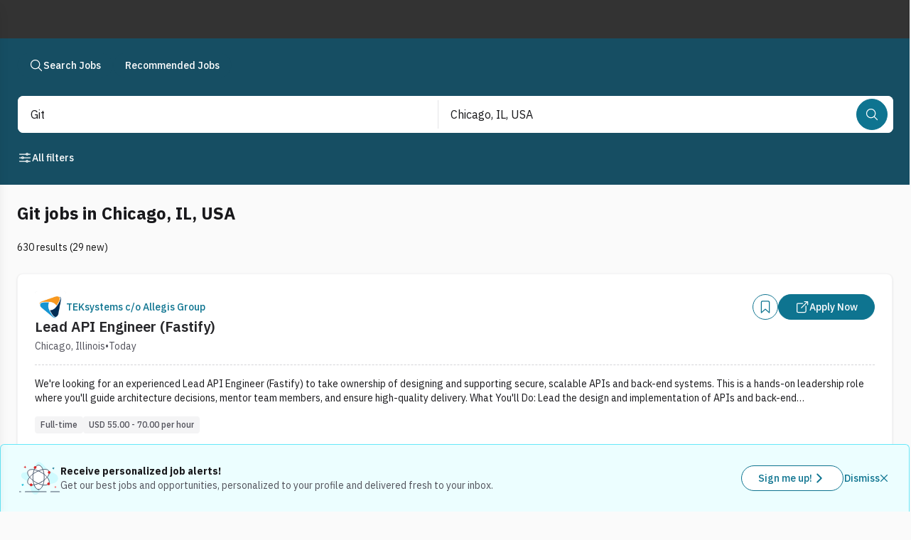

--- FILE ---
content_type: text/javascript; charset=utf-8
request_url: https://app.link/_r?sdk=web2.86.5&branch_key=key_live_keTRgAG9a27ATlkF3rHC4pnjuEfLy8Ld&callback=branch_callback__0
body_size: 76
content:
/**/ typeof branch_callback__0 === 'function' && branch_callback__0("1542147230049250164");